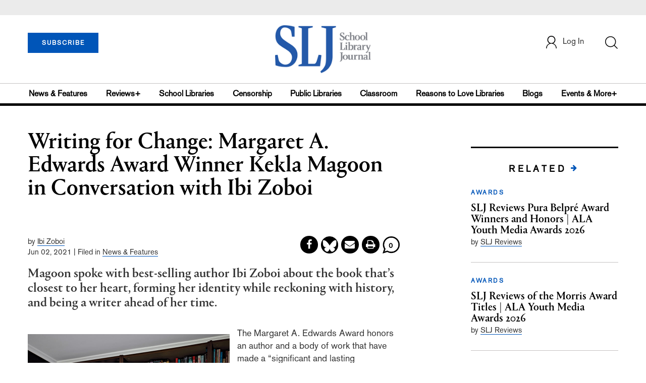

--- FILE ---
content_type: text/html; charset=utf-8
request_url: https://www.google.com/recaptcha/api2/anchor?ar=1&k=6Le9jGEUAAAAACT1ef5qtJgtOLcmDi4oBG0aotm8&co=aHR0cHM6Ly93d3cuc2xqLmNvbTo0NDM.&hl=en&v=N67nZn4AqZkNcbeMu4prBgzg&size=normal&anchor-ms=20000&execute-ms=30000&cb=riakmkc7qq1q
body_size: 49446
content:
<!DOCTYPE HTML><html dir="ltr" lang="en"><head><meta http-equiv="Content-Type" content="text/html; charset=UTF-8">
<meta http-equiv="X-UA-Compatible" content="IE=edge">
<title>reCAPTCHA</title>
<style type="text/css">
/* cyrillic-ext */
@font-face {
  font-family: 'Roboto';
  font-style: normal;
  font-weight: 400;
  font-stretch: 100%;
  src: url(//fonts.gstatic.com/s/roboto/v48/KFO7CnqEu92Fr1ME7kSn66aGLdTylUAMa3GUBHMdazTgWw.woff2) format('woff2');
  unicode-range: U+0460-052F, U+1C80-1C8A, U+20B4, U+2DE0-2DFF, U+A640-A69F, U+FE2E-FE2F;
}
/* cyrillic */
@font-face {
  font-family: 'Roboto';
  font-style: normal;
  font-weight: 400;
  font-stretch: 100%;
  src: url(//fonts.gstatic.com/s/roboto/v48/KFO7CnqEu92Fr1ME7kSn66aGLdTylUAMa3iUBHMdazTgWw.woff2) format('woff2');
  unicode-range: U+0301, U+0400-045F, U+0490-0491, U+04B0-04B1, U+2116;
}
/* greek-ext */
@font-face {
  font-family: 'Roboto';
  font-style: normal;
  font-weight: 400;
  font-stretch: 100%;
  src: url(//fonts.gstatic.com/s/roboto/v48/KFO7CnqEu92Fr1ME7kSn66aGLdTylUAMa3CUBHMdazTgWw.woff2) format('woff2');
  unicode-range: U+1F00-1FFF;
}
/* greek */
@font-face {
  font-family: 'Roboto';
  font-style: normal;
  font-weight: 400;
  font-stretch: 100%;
  src: url(//fonts.gstatic.com/s/roboto/v48/KFO7CnqEu92Fr1ME7kSn66aGLdTylUAMa3-UBHMdazTgWw.woff2) format('woff2');
  unicode-range: U+0370-0377, U+037A-037F, U+0384-038A, U+038C, U+038E-03A1, U+03A3-03FF;
}
/* math */
@font-face {
  font-family: 'Roboto';
  font-style: normal;
  font-weight: 400;
  font-stretch: 100%;
  src: url(//fonts.gstatic.com/s/roboto/v48/KFO7CnqEu92Fr1ME7kSn66aGLdTylUAMawCUBHMdazTgWw.woff2) format('woff2');
  unicode-range: U+0302-0303, U+0305, U+0307-0308, U+0310, U+0312, U+0315, U+031A, U+0326-0327, U+032C, U+032F-0330, U+0332-0333, U+0338, U+033A, U+0346, U+034D, U+0391-03A1, U+03A3-03A9, U+03B1-03C9, U+03D1, U+03D5-03D6, U+03F0-03F1, U+03F4-03F5, U+2016-2017, U+2034-2038, U+203C, U+2040, U+2043, U+2047, U+2050, U+2057, U+205F, U+2070-2071, U+2074-208E, U+2090-209C, U+20D0-20DC, U+20E1, U+20E5-20EF, U+2100-2112, U+2114-2115, U+2117-2121, U+2123-214F, U+2190, U+2192, U+2194-21AE, U+21B0-21E5, U+21F1-21F2, U+21F4-2211, U+2213-2214, U+2216-22FF, U+2308-230B, U+2310, U+2319, U+231C-2321, U+2336-237A, U+237C, U+2395, U+239B-23B7, U+23D0, U+23DC-23E1, U+2474-2475, U+25AF, U+25B3, U+25B7, U+25BD, U+25C1, U+25CA, U+25CC, U+25FB, U+266D-266F, U+27C0-27FF, U+2900-2AFF, U+2B0E-2B11, U+2B30-2B4C, U+2BFE, U+3030, U+FF5B, U+FF5D, U+1D400-1D7FF, U+1EE00-1EEFF;
}
/* symbols */
@font-face {
  font-family: 'Roboto';
  font-style: normal;
  font-weight: 400;
  font-stretch: 100%;
  src: url(//fonts.gstatic.com/s/roboto/v48/KFO7CnqEu92Fr1ME7kSn66aGLdTylUAMaxKUBHMdazTgWw.woff2) format('woff2');
  unicode-range: U+0001-000C, U+000E-001F, U+007F-009F, U+20DD-20E0, U+20E2-20E4, U+2150-218F, U+2190, U+2192, U+2194-2199, U+21AF, U+21E6-21F0, U+21F3, U+2218-2219, U+2299, U+22C4-22C6, U+2300-243F, U+2440-244A, U+2460-24FF, U+25A0-27BF, U+2800-28FF, U+2921-2922, U+2981, U+29BF, U+29EB, U+2B00-2BFF, U+4DC0-4DFF, U+FFF9-FFFB, U+10140-1018E, U+10190-1019C, U+101A0, U+101D0-101FD, U+102E0-102FB, U+10E60-10E7E, U+1D2C0-1D2D3, U+1D2E0-1D37F, U+1F000-1F0FF, U+1F100-1F1AD, U+1F1E6-1F1FF, U+1F30D-1F30F, U+1F315, U+1F31C, U+1F31E, U+1F320-1F32C, U+1F336, U+1F378, U+1F37D, U+1F382, U+1F393-1F39F, U+1F3A7-1F3A8, U+1F3AC-1F3AF, U+1F3C2, U+1F3C4-1F3C6, U+1F3CA-1F3CE, U+1F3D4-1F3E0, U+1F3ED, U+1F3F1-1F3F3, U+1F3F5-1F3F7, U+1F408, U+1F415, U+1F41F, U+1F426, U+1F43F, U+1F441-1F442, U+1F444, U+1F446-1F449, U+1F44C-1F44E, U+1F453, U+1F46A, U+1F47D, U+1F4A3, U+1F4B0, U+1F4B3, U+1F4B9, U+1F4BB, U+1F4BF, U+1F4C8-1F4CB, U+1F4D6, U+1F4DA, U+1F4DF, U+1F4E3-1F4E6, U+1F4EA-1F4ED, U+1F4F7, U+1F4F9-1F4FB, U+1F4FD-1F4FE, U+1F503, U+1F507-1F50B, U+1F50D, U+1F512-1F513, U+1F53E-1F54A, U+1F54F-1F5FA, U+1F610, U+1F650-1F67F, U+1F687, U+1F68D, U+1F691, U+1F694, U+1F698, U+1F6AD, U+1F6B2, U+1F6B9-1F6BA, U+1F6BC, U+1F6C6-1F6CF, U+1F6D3-1F6D7, U+1F6E0-1F6EA, U+1F6F0-1F6F3, U+1F6F7-1F6FC, U+1F700-1F7FF, U+1F800-1F80B, U+1F810-1F847, U+1F850-1F859, U+1F860-1F887, U+1F890-1F8AD, U+1F8B0-1F8BB, U+1F8C0-1F8C1, U+1F900-1F90B, U+1F93B, U+1F946, U+1F984, U+1F996, U+1F9E9, U+1FA00-1FA6F, U+1FA70-1FA7C, U+1FA80-1FA89, U+1FA8F-1FAC6, U+1FACE-1FADC, U+1FADF-1FAE9, U+1FAF0-1FAF8, U+1FB00-1FBFF;
}
/* vietnamese */
@font-face {
  font-family: 'Roboto';
  font-style: normal;
  font-weight: 400;
  font-stretch: 100%;
  src: url(//fonts.gstatic.com/s/roboto/v48/KFO7CnqEu92Fr1ME7kSn66aGLdTylUAMa3OUBHMdazTgWw.woff2) format('woff2');
  unicode-range: U+0102-0103, U+0110-0111, U+0128-0129, U+0168-0169, U+01A0-01A1, U+01AF-01B0, U+0300-0301, U+0303-0304, U+0308-0309, U+0323, U+0329, U+1EA0-1EF9, U+20AB;
}
/* latin-ext */
@font-face {
  font-family: 'Roboto';
  font-style: normal;
  font-weight: 400;
  font-stretch: 100%;
  src: url(//fonts.gstatic.com/s/roboto/v48/KFO7CnqEu92Fr1ME7kSn66aGLdTylUAMa3KUBHMdazTgWw.woff2) format('woff2');
  unicode-range: U+0100-02BA, U+02BD-02C5, U+02C7-02CC, U+02CE-02D7, U+02DD-02FF, U+0304, U+0308, U+0329, U+1D00-1DBF, U+1E00-1E9F, U+1EF2-1EFF, U+2020, U+20A0-20AB, U+20AD-20C0, U+2113, U+2C60-2C7F, U+A720-A7FF;
}
/* latin */
@font-face {
  font-family: 'Roboto';
  font-style: normal;
  font-weight: 400;
  font-stretch: 100%;
  src: url(//fonts.gstatic.com/s/roboto/v48/KFO7CnqEu92Fr1ME7kSn66aGLdTylUAMa3yUBHMdazQ.woff2) format('woff2');
  unicode-range: U+0000-00FF, U+0131, U+0152-0153, U+02BB-02BC, U+02C6, U+02DA, U+02DC, U+0304, U+0308, U+0329, U+2000-206F, U+20AC, U+2122, U+2191, U+2193, U+2212, U+2215, U+FEFF, U+FFFD;
}
/* cyrillic-ext */
@font-face {
  font-family: 'Roboto';
  font-style: normal;
  font-weight: 500;
  font-stretch: 100%;
  src: url(//fonts.gstatic.com/s/roboto/v48/KFO7CnqEu92Fr1ME7kSn66aGLdTylUAMa3GUBHMdazTgWw.woff2) format('woff2');
  unicode-range: U+0460-052F, U+1C80-1C8A, U+20B4, U+2DE0-2DFF, U+A640-A69F, U+FE2E-FE2F;
}
/* cyrillic */
@font-face {
  font-family: 'Roboto';
  font-style: normal;
  font-weight: 500;
  font-stretch: 100%;
  src: url(//fonts.gstatic.com/s/roboto/v48/KFO7CnqEu92Fr1ME7kSn66aGLdTylUAMa3iUBHMdazTgWw.woff2) format('woff2');
  unicode-range: U+0301, U+0400-045F, U+0490-0491, U+04B0-04B1, U+2116;
}
/* greek-ext */
@font-face {
  font-family: 'Roboto';
  font-style: normal;
  font-weight: 500;
  font-stretch: 100%;
  src: url(//fonts.gstatic.com/s/roboto/v48/KFO7CnqEu92Fr1ME7kSn66aGLdTylUAMa3CUBHMdazTgWw.woff2) format('woff2');
  unicode-range: U+1F00-1FFF;
}
/* greek */
@font-face {
  font-family: 'Roboto';
  font-style: normal;
  font-weight: 500;
  font-stretch: 100%;
  src: url(//fonts.gstatic.com/s/roboto/v48/KFO7CnqEu92Fr1ME7kSn66aGLdTylUAMa3-UBHMdazTgWw.woff2) format('woff2');
  unicode-range: U+0370-0377, U+037A-037F, U+0384-038A, U+038C, U+038E-03A1, U+03A3-03FF;
}
/* math */
@font-face {
  font-family: 'Roboto';
  font-style: normal;
  font-weight: 500;
  font-stretch: 100%;
  src: url(//fonts.gstatic.com/s/roboto/v48/KFO7CnqEu92Fr1ME7kSn66aGLdTylUAMawCUBHMdazTgWw.woff2) format('woff2');
  unicode-range: U+0302-0303, U+0305, U+0307-0308, U+0310, U+0312, U+0315, U+031A, U+0326-0327, U+032C, U+032F-0330, U+0332-0333, U+0338, U+033A, U+0346, U+034D, U+0391-03A1, U+03A3-03A9, U+03B1-03C9, U+03D1, U+03D5-03D6, U+03F0-03F1, U+03F4-03F5, U+2016-2017, U+2034-2038, U+203C, U+2040, U+2043, U+2047, U+2050, U+2057, U+205F, U+2070-2071, U+2074-208E, U+2090-209C, U+20D0-20DC, U+20E1, U+20E5-20EF, U+2100-2112, U+2114-2115, U+2117-2121, U+2123-214F, U+2190, U+2192, U+2194-21AE, U+21B0-21E5, U+21F1-21F2, U+21F4-2211, U+2213-2214, U+2216-22FF, U+2308-230B, U+2310, U+2319, U+231C-2321, U+2336-237A, U+237C, U+2395, U+239B-23B7, U+23D0, U+23DC-23E1, U+2474-2475, U+25AF, U+25B3, U+25B7, U+25BD, U+25C1, U+25CA, U+25CC, U+25FB, U+266D-266F, U+27C0-27FF, U+2900-2AFF, U+2B0E-2B11, U+2B30-2B4C, U+2BFE, U+3030, U+FF5B, U+FF5D, U+1D400-1D7FF, U+1EE00-1EEFF;
}
/* symbols */
@font-face {
  font-family: 'Roboto';
  font-style: normal;
  font-weight: 500;
  font-stretch: 100%;
  src: url(//fonts.gstatic.com/s/roboto/v48/KFO7CnqEu92Fr1ME7kSn66aGLdTylUAMaxKUBHMdazTgWw.woff2) format('woff2');
  unicode-range: U+0001-000C, U+000E-001F, U+007F-009F, U+20DD-20E0, U+20E2-20E4, U+2150-218F, U+2190, U+2192, U+2194-2199, U+21AF, U+21E6-21F0, U+21F3, U+2218-2219, U+2299, U+22C4-22C6, U+2300-243F, U+2440-244A, U+2460-24FF, U+25A0-27BF, U+2800-28FF, U+2921-2922, U+2981, U+29BF, U+29EB, U+2B00-2BFF, U+4DC0-4DFF, U+FFF9-FFFB, U+10140-1018E, U+10190-1019C, U+101A0, U+101D0-101FD, U+102E0-102FB, U+10E60-10E7E, U+1D2C0-1D2D3, U+1D2E0-1D37F, U+1F000-1F0FF, U+1F100-1F1AD, U+1F1E6-1F1FF, U+1F30D-1F30F, U+1F315, U+1F31C, U+1F31E, U+1F320-1F32C, U+1F336, U+1F378, U+1F37D, U+1F382, U+1F393-1F39F, U+1F3A7-1F3A8, U+1F3AC-1F3AF, U+1F3C2, U+1F3C4-1F3C6, U+1F3CA-1F3CE, U+1F3D4-1F3E0, U+1F3ED, U+1F3F1-1F3F3, U+1F3F5-1F3F7, U+1F408, U+1F415, U+1F41F, U+1F426, U+1F43F, U+1F441-1F442, U+1F444, U+1F446-1F449, U+1F44C-1F44E, U+1F453, U+1F46A, U+1F47D, U+1F4A3, U+1F4B0, U+1F4B3, U+1F4B9, U+1F4BB, U+1F4BF, U+1F4C8-1F4CB, U+1F4D6, U+1F4DA, U+1F4DF, U+1F4E3-1F4E6, U+1F4EA-1F4ED, U+1F4F7, U+1F4F9-1F4FB, U+1F4FD-1F4FE, U+1F503, U+1F507-1F50B, U+1F50D, U+1F512-1F513, U+1F53E-1F54A, U+1F54F-1F5FA, U+1F610, U+1F650-1F67F, U+1F687, U+1F68D, U+1F691, U+1F694, U+1F698, U+1F6AD, U+1F6B2, U+1F6B9-1F6BA, U+1F6BC, U+1F6C6-1F6CF, U+1F6D3-1F6D7, U+1F6E0-1F6EA, U+1F6F0-1F6F3, U+1F6F7-1F6FC, U+1F700-1F7FF, U+1F800-1F80B, U+1F810-1F847, U+1F850-1F859, U+1F860-1F887, U+1F890-1F8AD, U+1F8B0-1F8BB, U+1F8C0-1F8C1, U+1F900-1F90B, U+1F93B, U+1F946, U+1F984, U+1F996, U+1F9E9, U+1FA00-1FA6F, U+1FA70-1FA7C, U+1FA80-1FA89, U+1FA8F-1FAC6, U+1FACE-1FADC, U+1FADF-1FAE9, U+1FAF0-1FAF8, U+1FB00-1FBFF;
}
/* vietnamese */
@font-face {
  font-family: 'Roboto';
  font-style: normal;
  font-weight: 500;
  font-stretch: 100%;
  src: url(//fonts.gstatic.com/s/roboto/v48/KFO7CnqEu92Fr1ME7kSn66aGLdTylUAMa3OUBHMdazTgWw.woff2) format('woff2');
  unicode-range: U+0102-0103, U+0110-0111, U+0128-0129, U+0168-0169, U+01A0-01A1, U+01AF-01B0, U+0300-0301, U+0303-0304, U+0308-0309, U+0323, U+0329, U+1EA0-1EF9, U+20AB;
}
/* latin-ext */
@font-face {
  font-family: 'Roboto';
  font-style: normal;
  font-weight: 500;
  font-stretch: 100%;
  src: url(//fonts.gstatic.com/s/roboto/v48/KFO7CnqEu92Fr1ME7kSn66aGLdTylUAMa3KUBHMdazTgWw.woff2) format('woff2');
  unicode-range: U+0100-02BA, U+02BD-02C5, U+02C7-02CC, U+02CE-02D7, U+02DD-02FF, U+0304, U+0308, U+0329, U+1D00-1DBF, U+1E00-1E9F, U+1EF2-1EFF, U+2020, U+20A0-20AB, U+20AD-20C0, U+2113, U+2C60-2C7F, U+A720-A7FF;
}
/* latin */
@font-face {
  font-family: 'Roboto';
  font-style: normal;
  font-weight: 500;
  font-stretch: 100%;
  src: url(//fonts.gstatic.com/s/roboto/v48/KFO7CnqEu92Fr1ME7kSn66aGLdTylUAMa3yUBHMdazQ.woff2) format('woff2');
  unicode-range: U+0000-00FF, U+0131, U+0152-0153, U+02BB-02BC, U+02C6, U+02DA, U+02DC, U+0304, U+0308, U+0329, U+2000-206F, U+20AC, U+2122, U+2191, U+2193, U+2212, U+2215, U+FEFF, U+FFFD;
}
/* cyrillic-ext */
@font-face {
  font-family: 'Roboto';
  font-style: normal;
  font-weight: 900;
  font-stretch: 100%;
  src: url(//fonts.gstatic.com/s/roboto/v48/KFO7CnqEu92Fr1ME7kSn66aGLdTylUAMa3GUBHMdazTgWw.woff2) format('woff2');
  unicode-range: U+0460-052F, U+1C80-1C8A, U+20B4, U+2DE0-2DFF, U+A640-A69F, U+FE2E-FE2F;
}
/* cyrillic */
@font-face {
  font-family: 'Roboto';
  font-style: normal;
  font-weight: 900;
  font-stretch: 100%;
  src: url(//fonts.gstatic.com/s/roboto/v48/KFO7CnqEu92Fr1ME7kSn66aGLdTylUAMa3iUBHMdazTgWw.woff2) format('woff2');
  unicode-range: U+0301, U+0400-045F, U+0490-0491, U+04B0-04B1, U+2116;
}
/* greek-ext */
@font-face {
  font-family: 'Roboto';
  font-style: normal;
  font-weight: 900;
  font-stretch: 100%;
  src: url(//fonts.gstatic.com/s/roboto/v48/KFO7CnqEu92Fr1ME7kSn66aGLdTylUAMa3CUBHMdazTgWw.woff2) format('woff2');
  unicode-range: U+1F00-1FFF;
}
/* greek */
@font-face {
  font-family: 'Roboto';
  font-style: normal;
  font-weight: 900;
  font-stretch: 100%;
  src: url(//fonts.gstatic.com/s/roboto/v48/KFO7CnqEu92Fr1ME7kSn66aGLdTylUAMa3-UBHMdazTgWw.woff2) format('woff2');
  unicode-range: U+0370-0377, U+037A-037F, U+0384-038A, U+038C, U+038E-03A1, U+03A3-03FF;
}
/* math */
@font-face {
  font-family: 'Roboto';
  font-style: normal;
  font-weight: 900;
  font-stretch: 100%;
  src: url(//fonts.gstatic.com/s/roboto/v48/KFO7CnqEu92Fr1ME7kSn66aGLdTylUAMawCUBHMdazTgWw.woff2) format('woff2');
  unicode-range: U+0302-0303, U+0305, U+0307-0308, U+0310, U+0312, U+0315, U+031A, U+0326-0327, U+032C, U+032F-0330, U+0332-0333, U+0338, U+033A, U+0346, U+034D, U+0391-03A1, U+03A3-03A9, U+03B1-03C9, U+03D1, U+03D5-03D6, U+03F0-03F1, U+03F4-03F5, U+2016-2017, U+2034-2038, U+203C, U+2040, U+2043, U+2047, U+2050, U+2057, U+205F, U+2070-2071, U+2074-208E, U+2090-209C, U+20D0-20DC, U+20E1, U+20E5-20EF, U+2100-2112, U+2114-2115, U+2117-2121, U+2123-214F, U+2190, U+2192, U+2194-21AE, U+21B0-21E5, U+21F1-21F2, U+21F4-2211, U+2213-2214, U+2216-22FF, U+2308-230B, U+2310, U+2319, U+231C-2321, U+2336-237A, U+237C, U+2395, U+239B-23B7, U+23D0, U+23DC-23E1, U+2474-2475, U+25AF, U+25B3, U+25B7, U+25BD, U+25C1, U+25CA, U+25CC, U+25FB, U+266D-266F, U+27C0-27FF, U+2900-2AFF, U+2B0E-2B11, U+2B30-2B4C, U+2BFE, U+3030, U+FF5B, U+FF5D, U+1D400-1D7FF, U+1EE00-1EEFF;
}
/* symbols */
@font-face {
  font-family: 'Roboto';
  font-style: normal;
  font-weight: 900;
  font-stretch: 100%;
  src: url(//fonts.gstatic.com/s/roboto/v48/KFO7CnqEu92Fr1ME7kSn66aGLdTylUAMaxKUBHMdazTgWw.woff2) format('woff2');
  unicode-range: U+0001-000C, U+000E-001F, U+007F-009F, U+20DD-20E0, U+20E2-20E4, U+2150-218F, U+2190, U+2192, U+2194-2199, U+21AF, U+21E6-21F0, U+21F3, U+2218-2219, U+2299, U+22C4-22C6, U+2300-243F, U+2440-244A, U+2460-24FF, U+25A0-27BF, U+2800-28FF, U+2921-2922, U+2981, U+29BF, U+29EB, U+2B00-2BFF, U+4DC0-4DFF, U+FFF9-FFFB, U+10140-1018E, U+10190-1019C, U+101A0, U+101D0-101FD, U+102E0-102FB, U+10E60-10E7E, U+1D2C0-1D2D3, U+1D2E0-1D37F, U+1F000-1F0FF, U+1F100-1F1AD, U+1F1E6-1F1FF, U+1F30D-1F30F, U+1F315, U+1F31C, U+1F31E, U+1F320-1F32C, U+1F336, U+1F378, U+1F37D, U+1F382, U+1F393-1F39F, U+1F3A7-1F3A8, U+1F3AC-1F3AF, U+1F3C2, U+1F3C4-1F3C6, U+1F3CA-1F3CE, U+1F3D4-1F3E0, U+1F3ED, U+1F3F1-1F3F3, U+1F3F5-1F3F7, U+1F408, U+1F415, U+1F41F, U+1F426, U+1F43F, U+1F441-1F442, U+1F444, U+1F446-1F449, U+1F44C-1F44E, U+1F453, U+1F46A, U+1F47D, U+1F4A3, U+1F4B0, U+1F4B3, U+1F4B9, U+1F4BB, U+1F4BF, U+1F4C8-1F4CB, U+1F4D6, U+1F4DA, U+1F4DF, U+1F4E3-1F4E6, U+1F4EA-1F4ED, U+1F4F7, U+1F4F9-1F4FB, U+1F4FD-1F4FE, U+1F503, U+1F507-1F50B, U+1F50D, U+1F512-1F513, U+1F53E-1F54A, U+1F54F-1F5FA, U+1F610, U+1F650-1F67F, U+1F687, U+1F68D, U+1F691, U+1F694, U+1F698, U+1F6AD, U+1F6B2, U+1F6B9-1F6BA, U+1F6BC, U+1F6C6-1F6CF, U+1F6D3-1F6D7, U+1F6E0-1F6EA, U+1F6F0-1F6F3, U+1F6F7-1F6FC, U+1F700-1F7FF, U+1F800-1F80B, U+1F810-1F847, U+1F850-1F859, U+1F860-1F887, U+1F890-1F8AD, U+1F8B0-1F8BB, U+1F8C0-1F8C1, U+1F900-1F90B, U+1F93B, U+1F946, U+1F984, U+1F996, U+1F9E9, U+1FA00-1FA6F, U+1FA70-1FA7C, U+1FA80-1FA89, U+1FA8F-1FAC6, U+1FACE-1FADC, U+1FADF-1FAE9, U+1FAF0-1FAF8, U+1FB00-1FBFF;
}
/* vietnamese */
@font-face {
  font-family: 'Roboto';
  font-style: normal;
  font-weight: 900;
  font-stretch: 100%;
  src: url(//fonts.gstatic.com/s/roboto/v48/KFO7CnqEu92Fr1ME7kSn66aGLdTylUAMa3OUBHMdazTgWw.woff2) format('woff2');
  unicode-range: U+0102-0103, U+0110-0111, U+0128-0129, U+0168-0169, U+01A0-01A1, U+01AF-01B0, U+0300-0301, U+0303-0304, U+0308-0309, U+0323, U+0329, U+1EA0-1EF9, U+20AB;
}
/* latin-ext */
@font-face {
  font-family: 'Roboto';
  font-style: normal;
  font-weight: 900;
  font-stretch: 100%;
  src: url(//fonts.gstatic.com/s/roboto/v48/KFO7CnqEu92Fr1ME7kSn66aGLdTylUAMa3KUBHMdazTgWw.woff2) format('woff2');
  unicode-range: U+0100-02BA, U+02BD-02C5, U+02C7-02CC, U+02CE-02D7, U+02DD-02FF, U+0304, U+0308, U+0329, U+1D00-1DBF, U+1E00-1E9F, U+1EF2-1EFF, U+2020, U+20A0-20AB, U+20AD-20C0, U+2113, U+2C60-2C7F, U+A720-A7FF;
}
/* latin */
@font-face {
  font-family: 'Roboto';
  font-style: normal;
  font-weight: 900;
  font-stretch: 100%;
  src: url(//fonts.gstatic.com/s/roboto/v48/KFO7CnqEu92Fr1ME7kSn66aGLdTylUAMa3yUBHMdazQ.woff2) format('woff2');
  unicode-range: U+0000-00FF, U+0131, U+0152-0153, U+02BB-02BC, U+02C6, U+02DA, U+02DC, U+0304, U+0308, U+0329, U+2000-206F, U+20AC, U+2122, U+2191, U+2193, U+2212, U+2215, U+FEFF, U+FFFD;
}

</style>
<link rel="stylesheet" type="text/css" href="https://www.gstatic.com/recaptcha/releases/N67nZn4AqZkNcbeMu4prBgzg/styles__ltr.css">
<script nonce="ekgjRtLCGQzXryQja8kxLg" type="text/javascript">window['__recaptcha_api'] = 'https://www.google.com/recaptcha/api2/';</script>
<script type="text/javascript" src="https://www.gstatic.com/recaptcha/releases/N67nZn4AqZkNcbeMu4prBgzg/recaptcha__en.js" nonce="ekgjRtLCGQzXryQja8kxLg">
      
    </script></head>
<body><div id="rc-anchor-alert" class="rc-anchor-alert"></div>
<input type="hidden" id="recaptcha-token" value="[base64]">
<script type="text/javascript" nonce="ekgjRtLCGQzXryQja8kxLg">
      recaptcha.anchor.Main.init("[\x22ainput\x22,[\x22bgdata\x22,\x22\x22,\[base64]/[base64]/[base64]/ZyhXLGgpOnEoW04sMjEsbF0sVywwKSxoKSxmYWxzZSxmYWxzZSl9Y2F0Y2goayl7RygzNTgsVyk/[base64]/[base64]/[base64]/[base64]/[base64]/[base64]/[base64]/bmV3IEJbT10oRFswXSk6dz09Mj9uZXcgQltPXShEWzBdLERbMV0pOnc9PTM/bmV3IEJbT10oRFswXSxEWzFdLERbMl0pOnc9PTQ/[base64]/[base64]/[base64]/[base64]/[base64]\\u003d\x22,\[base64]\\u003d\\u003d\x22,\[base64]/CqgjCm3R/dgQ4w7LCqyYTwr7CpcO/worDjU8+wq84LxXCgzFCwqfDucOXPjHCn8OmYhPCjyfCssOow7TCssKEwrLDscO6fHDCiMKTPDUkBcKawrTDlwACXXo+ecKVD8KeVmHChnHCksOPcx/CsMKzPcOLUcKWwrJRPMOlaMOPLyF6LsKGwrBEdVrDocOycMOEC8O1bXnDh8OYw6DCr8OAPFzDuzNDw4IDw7PDkcK7w6hPwqh1w5nCk8OkwrQrw7ovw7Mvw7LCi8K+wr/DnQLCvMOTPzPDkXDCoBTDqTXCjsOOGsO0AcOCw7fCjsKAbx3CvsO4w7AHbn/ChcOcXsKXJ8O6X8OsYGvCtxbDuyLDiTEcGVIFckggw64Kw77ChxbDjcKXQnMmNhvDh8K6w7Mew4dWbQTCuMO9wr/Dt8OGw73CjQDDvMOdw6INwqTDqMKbw7B2AQfDrsKUYsKUB8K9QcKGOcKqe8KIchtRWyDCkEnCu8O/UmrCmcKNw6jClMOgw6rCpxPCuzQEw6nCpU03UBLDuGI0w4/CjXzDmyYUYAbDgj1lBcKLw7UnKGfCo8OgIsOMwqbCkcKowo7CmsObwq44wpdFwpnCiCU2F0oUPMKfwppkw4tPwpotwrDCv8O6IMKaK8O0akJidkgAwrhkAcKzAsO5aMOHw5UOw50ww73CkThLXsOHw7rDmMOpwr0VwqvCtm/[base64]/B3fChsKrw5/[base64]/wqhiw4PCvMKgIHptJsO5H8KDAnPDiinDrsOkwowCwqU8wrfCqXEONVjCrsKswovDlsKdw5zChTgsKm0ow7ADwrzCl3h3IFPCiSHDuMO0w7zDvAjCm8OAUGjCuMKyRibClcOPwo0XPMOow4bCqnvDicKuGcKmQsO7wqPDlWHCmcKEa8Oow7HDixVKw4huWsOiwrnDpxk/woIwwo3CgUfDknIGwp/CiULDtywnPMKXHjLCiXtjC8OdNlgSAcKPFcKofj/CuTPDocOla2l0w5Jcwpk3F8KMw5nCtsKMZS/DlcObw4Ypw5kQwqtldRrCm8OJwrM/[base64]/[base64]/DoMOkwqrDoHYvLAPDj1XCmkteWS9AwqJwe8KdFQptw53CphHDj1vCnsKgAcKwwr0ebsOcwo/Do0vDpCkIw63CpsKmS2AKworCtF5sf8KsF3XDhMOKZ8OOwoYiwqEhwqwiw63DphTCgsK9w4MGw57Co8Kjw6FsVw/Cnh7Ch8OPw7dbw5fCjkPCo8O3wqXClwB3c8K8woRdw7I8w41GSHXDgF90WTrCssO0woXCqEtXwo46w7gSwq3CoMOZfMK/LF3Dt8OQw4rDvcOaCcKkUSPDpSZiZsKBEFhtw6vDrXjDoMOywrtmJTwIw6Yaw4TCrMOywobClcKhw44hCMOOw69vwq3DksOcOcKKwoUDQnzCkTLCmcODwprDjQQhwpZvbsOkwrXDrsKpc8O/[base64]/DnsO2M8Kpw7/[base64]/DrnE7XlHCuBkCw5wHw4LDuhZvwpA8NAPCv8KGwpvCnFLDr8OZw7AkRsK6KsKRVRRhwqbDqCPCt8KTVj5ERgwoQC7CkC4eb2oOw74/WTwTIcKLwrBxwr3CkMOJw7zDr8OTAyoIwojChMOZFEczw43Ch1INcsKJBX07eDTDqsOmw5DCiMOERcOkI1t9wqB1eiHCqsOndGTChMO6M8KyU2jClcOqCzYBfsOZfmvCucOsPcOMwr/Chgh4wqzConwiHcOfNMOFa3l2w6/DsDhSwqo1PDxvKXwAS8OQKEhnw7Afwq7Cvy0NZxbCkDfCjcKgJwQIw453wo99NsO2dU9/[base64]/Du8KjRsO4w6TDtmUvw7hmBMK9w7jDq8OeHHMswpXDhz3Ct8OrHDXDvMO2wq7DhsOqwqrDmgTDq8K5w4rCvUkAG3otSyFfB8KsOVJAZRgiDw7Cu27Dh0puw4LDjgEgDcO3w5AHw6PCrhrDgz/Di8KIwp9eAUIFYcOQDjjCg8OACB7DkcO1w55AwqwIJMOrwpBMQMO0ZAp6RcOEwrXDuykiw5/ChwjDrjLCmi7DssOFwoInw6fDolXCvSFiwrN/w57CoMOaw7RTdHHCi8KCSx0tflVnw613M1bDpsO6YsOFWENCwpw/[base64]/wobDlcOHwrXDl8OHwr8NGcKZw7fDlMKsVcOwEMOABRNOIsObw67CiCwowoDDlkMYw6Zdw5XDjT1BY8KBWsKbQMORR8Ojw7sCWMO+Cz7DgcOtNcKzw7I2cFvCi8K/w6TDpgTCtXcJKXJzGi8twp/Duh3CqRbDusOmdWTDt1nDiGfCgzHDk8KwwrEBw6MQdRZZwoPDhXQgwp3CtsOfwoLDmQEzwp/Cqi8Mdn4Mw7gxF8O1wqrCti/Ch1LDgMOnwrQzwqpLBsO/wqfCu38vw7JyeUMmw44ZCxYXFGNmwrM1WcOFScOaNDEuA8K2Sm7Dr2DDkQ7CicKpw7TChcO8wpRkwrEYV8OZacOpJRIvwrdSwoVpcgvDksOOcV5Twp7CjmHCtnjDknDCmjzDkcO/w61WwrVrw6JnQSPCikPCmjzDpsORKQAVd8KpemcDFFnDtU8YKAbCm1BBP8OwwqNXJgMOUB7Dr8KDWG5EwrnDjzLDhsOrw6kfUTTDlsKJNC7DmWMUCcKRck5pw7HDkkzCucOuw65+wr0geMOlLnbCv8KYwq1Vc2XDpMKZbgPDqsKTQ8Oowo/CsxgpwonDvklAw7AkHMOuNEbCiE3DvErCksKMNsOUwrQoTcOOK8OJGcOBd8KzTlTCkBBzc8KrTsKIVT8owqPDj8OYwrsIUsOoSCPCpsOHw7vDsAF3aMKrwo9Uwq5/wrDChz1DC8KJwodGJsOIwpMjbkd9w5PDmsK1FMKVwr3DtsKaJ8KuHQHDi8OAwqlPwp/Dn8KSwqDDqMOmG8OMFQMaw5wPRMKES8O/Vi8wwrcuDQPDlQ42b0gDw7nCg8K6wqZVw6XDlcObfCbCpC7CjMKMFMO/[base64]/wph7w4rDkcKaYQ4Qw6nClU1swphAEGtcwpPDvyrCv13DksObYCfCm8OcbRlIdzokwpIBKxhIW8O+AG9RCA8HKRM5GsOYM8ORCMKCLMK/wrE1B8KUHMOyK2PDtsOxAUjCvw/DmMOMWcOpTXhMQ8O7dhbCiMKfQcKhw5hsUMOwUVnCul4mR8KSwp7DrFPDl8KMAzJAJzLChz97wosAccKWw4PDshFUwpMcw6jDr1vDrV3CgkHDscObwoxTN8KjBcK8w79AwoPDoQnDmMKvw5rDtsOXLcKYUsKZNjMzwpzCtzrCgwnDqF1/w5gHw4XClMKLw5taDMKLfcOqw73DrMKCZcKuw77CoAXCq0PCjxfCiwpRw5NdZcKiw7V+Q3lzwr/DjnJwXiLDpx/CqcOlNE4ow4jCkibChHRzw6llwq/CvcO5wqVqXcK0J8KTfMOGw6ghwoDDgh4MCsO2G8KEw7/DgMKywpPDjMOscMKyw6bCkMOIwonChsOkw6dbwq9ESSkYZMKvw7vDq8KvH1J8PUQEw6ATGifCk8O3JcO8w7bCsMOnwqPDmsOeAsOTXjLCpsOSIsO6GCvDjMKYw5lgwqnCmMKKw5jDmUvDllDDt8KrGhDDgVbDoWlXwrfCgMOAw6QswpDCkMKWFMK/[base64]/CnMKxw6wgw5B1wq1VwoPCjsOPw7DCm2BiLDhddDUqwqTDgcOgwrfCosKcw5DDkWjCiio5dl9eNcKXBWrDhDctw4jCn8KYGMKfwpldB8ORwqfCqsKMw5Qpw5/DucOLw5TDrsKaYMK4YBDCo8Kcw4rCnR/[base64]/[base64]/S8OBw4NHKiPCsU7ChEvDiFHCryUrdh/DrcOLw4HDv8KxwqnCmEVWeHLDinN/VsKyw5bCsMKtwqTCgALDiD4tfWYuEVdLXU3DgGDCm8KpwrTCiMK6LsO6wrjDr8O1Rm3DnErDqnfDj8O0EsOZwqzDisKfw6rDhMKZDDxBwoZZwoHDnA5SwpHCgMO4w4gTw4pMwqbChMKNTyfDt0vDicOZwod3wrEWZ8Kjw4TCkU/Dk8Odw7/[base64]/OcOCN8OUB0sTUR1rwpDCsMOywrt7W8Ofwq0+w6pJw7/CvsOCHAJHFXXCj8Orw57DlkLDhMKUYMKiFMKAcULCscK5T8ObGsKJaV3DhQgDdFnDqsOqbcKjw6HDvsK/IMOUw6RXw7M6wpTDgBtXTSrDi07ChDRtAsOaK8OQSMKUP8OtJsO/wpd3w6TDqwLDjcOyfsOhw6HCg2/DlsK9w5kGUhUGw7k/w53CuwPCvUvDk2IWUsOrNcOKw41CLMKlw7B/ZUbDvilKwpLDqSXDtkp/DjTCnMOGHMOdAsOgw70+wocNe8OKFD9/woTDoMO+w5XCgMK+OVMiE8OHbcKzw6fDjcOFKsKLOsKCwqBuJcKqSsO7XsOxHMOJQMKmwqjCvgNiw7smLsOtLnVfJcKNw5vCkh/Cuhw+w4XCqXzCj8Ogw6zDgjfClcKQwoPDrMK9R8OdDwzCv8OGNcKQWz9UC1dSWD3Cv1oHw4LCh3/DhHnCvsKzVMOiaRJfL3jDu8ORw6Z6B3vCpsOjwpLCn8Kjw6Yxb8Ktwo1rEMKoLMOxBcKow6jDr8OtNmjCvWBhH05EwqoLQcKQeGJ0N8Ogwo7Cj8KNwrR5K8KPwoXDjnR6woPDuMObwrnDv8KDwrspw7TDjH7CsDHCt8KlwoDChsOKwq/CocOWwojCmMK/RH8BBMOSw5FGwq95SmfClHfCgsKbwpPDpcKTMcKSwobCssOaC0QgTBYKb8K+S8OYwobDjX/Ck04mwrvCsMK0w6jDrgnDolTDoB/Cq3nCpkQmw78fwoA7w5NdwrnDhjQKwpdhw5TCv8OEI8KTw44oc8Kvw7TDgjnChGJ/[base64]/ChsO8CBbCmGosTcOCJMKDwqlDaGTDoi9TwqHCjxpVwpHDhBY4TcOhFMOjGSDCksO3wqbDjHjDmnQyD8OZw7XDpMOZIx7CscKWLcO/[base64]/Cg8KQwoJ3wroiwrVswoEfwrgsdgjCnjJDYCcjGMKvaETDusOSPg/CgWoGOGh3w48Fwo3DoHUHwqsCIhDCtQ1Fw67Dg29Gw7jDi2nDrwwbZMOPw5HDpWcbwrTDsW1hw6ZZHcKzTsK5S8K0JMKCC8K/CmJuw59Dw6jDkSkfGCI0wqnCq8KRGBVfwpXDj3ofwpEZw7DCjQvCkwPCqCDDocONT8O0wqJQw5EZw6YVfMKpw7TCmw4gVsOFLW/[base64]/EcOWIT7CvnrCuMOzH1Esw7HDrcOdwpI+wpTDkBJYUwZqw7nCmcKUScOYLMKIwrVCCW/DuSDDg2sqwqlkGsKgw6jDnMKnL8K3aHLDpMOqZ8OuecKsGxLCosOowrjCqR3DhFFnwo1rZsKewqglw4XCmMOBLBjCscOAwp4EOxJGw4EAY1dgw7p8T8Odwp7ChsOCQ0JoDT7DpMOdw5/[base64]/DkMKWdjRnwp3Dh8Oxw7nDm8OIYQTDp34twovDmAlQOsO1OWxEZG/DsVHCuUB8wok8KWB9woctS8OPT2Fqw4TDtRfDu8Kxw4VJwonDr8OVwoHCsT5FA8K/[base64]/TMOFUWxMwpTDvyTCsQkPR8OJw6tQQcOhdVNjwosZfsOlT8KDe8OAVmk6wph3wqDDksO6wqbDocK/[base64]/DtcOfV8K1wql4Gk8VLsOUwrjCln9YHBnCj8OCaU5dwpbDgRhvwqpidcOiKsKFV8OCESsJM8OCw57Cv0kkwqITMMKRwqMSalbCj8O7woTCj8OqSsOtT3jDkANOwrs6w6xNFBDChsKlCMOGw50xVMOpbxDDtcO8wqXClgMkw75xBsKXwrRMNMKfdEx3w7s/[base64]/CgjfCmMOvwpnCscKwMMKcw6ZtwrAuJ1F5Hy9Aw6Uaw4bDtlTCk8K9w4zCpcOmwrrCksKZXW9wLSAiF05WKUPDoMOSwp4xw6MIDsKbQMKVw4DDqsKkRcO2w67DkyoXG8OsUnbCtU0Kw4DDiT7Cql9qRMOWw7Esw73DvUtBZULDqsKOw41GCMODwqPCosOLVsOAw6cdY0/Drk7DrRgxw7rDqFkXA8KbFSPDvCtZwqcnWsOtFcKSG8K3R1ouwrgbwrdRw455w4FRw67CkChjVStnY8O/wqlWBMOVwrbDosOTO8Kpw5/Dp09kAsOdbsK8DmXCqz9dw5VpwqnCtGxgUkNDw4LCoSE9wrF0BcOSJsOmOwYkGQVJwpfCj0V/wojCm0fCg2rDu8O0XHnCm2FBOMKSw414w51fIsKgSFsmaMOeRcK9w49yw78KPi1re8Okw6TCiMOkLsKZIBHCr8K9I8KiwrbDicO1w6A6w7fDqsOMwr5nIjY1wrPDp8O1ZXjDrMOEYcORwr5ufMOJXVF9ezjDmcKfDcKTwp/CvMORfzXCrX7Dk1HCg2J1EcOGWcKcw47Dq8O3w7JZwrxsO39gHMKZwohAJsK4U1PChcKxaUPDlzYRAEhDb3TCnsK5w44DOyjCi8Kie0PClCPDgcKXw4FZBsOOwrzCt8OVc8O1MQXDh8KcwrEhwq/Cs8OOw7/Dvl3CllAGw4shw5ggw63Co8K1wqrDo8OlUsK9dMOQw7pRwrbDnsKXwpgUw4DCuyIEHsKFEsOaR3zCm8KcQF/CusOqw4Mqw7Fzw6tvfcOLdcKQw6Ekw7DCjnLDjMKiwpvCl8OYIzcdw6xQXMKYb8OLXsKESMOZfz7CmTgawrXDosOmwrHCo0NbSMKiDkU7RMKWw7pWwrRDGH7DvTFbw5lVw4zCtcKRw64OLMONwqHDlMOUJGfDocKuw4AQwp9Tw6YCesKEw7xtw4NdIS/DghrCnsK7w7sPw4AZwofCq8OwIMOBcynDtsOAOsOvOkLCtsKrDRPDhncDRj/[base64]/ZHYqFwFSwq1qKhFFBMK6wo5nXiJdw404wrzCpRzDhGR6wqNEXhrCqMKDwq8eNsOXwr8vwqzDgn/[base64]/[base64]/O8OfwrcSw7XCmsOIwpcKHEPCtnRNDlfDgmTCucKQwojDjcKRHcOsw6TCtk9jw7AQYMOGw5MtclXCpMKDXsK/wrc4w55/[base64]/DrsK4w73Dr3vDiRHCiMODIxsYdcKUw59DwpzDpsKiwp1pw6VLwpQhG8Kzwp/DrsOTD1zCr8K0wrUXw5zCim1Zw6jCjMKYZlVgVDXCrGBVP8OxD2TDncKPwr/[base64]/CicKMw7XCkMO/wrvCt0wRwr/CmTnCoMOHAWNkQCFUwpfClsOxwpTCisKcw4hqagN+d0YIwpzCsHbDqFbClsOew77DsMKQZVXDtGrCnsO0w6TDisKzwqwlNC/[base64]/[base64]/CtnnDkHTDiVlPYMOpch/Dh8KqZ8OBw5Vew6HCtGTCjMKDwqx1wqRHwq7CnnokSsKmFGAlwq1Ww7gfwqfCljcpbcK/w5NDwqrDgMKjw5XCi3A6Dm7Dt8KLwoAsw6nCrixlXsOfDMKcw6hew7ACajvDp8OmwpjCvzBZw4TDhkMuw6PDlkM8wr7DmEZNw4BYNS3DrlXDrsOCw5HCrMKew6lyw7fDncOeVx/[base64]/XTDDmSnDncKefcK7w4nDoMKmFSHDvMK5XSfCrsKNJwcaDMKqTsKhwqfDtwrDpMKtw4HDm8OOwo7DsVtfLUc8wpVmYSLDucOBw7sXwpB5wo5Fw6/[base64]/[base64]/GlPCt8OiwqPCuyrDgcOswoRSwr1ERMOpd8K8w7DDqMKVSj3Cn8KSw63CrMOLOgDCk1PDtQVTwqEzwoDCiMOjT2HDkzLCq8OFOCvCosOfwqkEcsOlw7F8w6MVMjwZecKoM0zCnMO3w4NEw7fCq8KZw5obDBrCgGbCvhdQw6A5wrUYKwo4w69Tdy3DlDACw7/DosK2Ugpdw5Bkw4d1woXDshzCtiLCoMOuw4jDssK+Aw5CVsKRwrbDpCnDu3AlJsORQcK1w5cPW8OiwrTCjMKGwpbDlsO2DCN/[base64]/Dq2bCr1gmw6fDuMOlN8OJJ18LwrAuwovCqcKywo7Cn8Klw6fDgsK7woBvwpYzACsLwoMta8Opw6jDnCZcGkIkdMOCwqjDp8OdbULDtXDDrwZ4XsKtwrXDnMKawr/Cp086wqTCmcOYMcOXwrQAFiPCnsOocCUFw7PCrDnDpTJLwqtrGmxhFXrCnEHDm8KlCinDicKQw48WOsKbwrjChMObwoHDncKjwpDCo1TCtWfDp8OOQlfCh8OFciXCocOfw6TDsz7DnsKXMH7CkcK/e8OHw5fCigbCkSUHw7kNI0zCt8OpN8KAX8OfUcOlUMKPwo0MAEXCjy7CncKJF8Kyw5nDjTTCvkAMw4XCt8O8wrbCqcKvPAnCmcOIw6cXRDnDm8K+Ow1BF2jDpsOPEUg+bMOKesKmSsOew6rDssOhNMOpV8KKw4cGdXDDpsOjw47CoMKBw5okwr/DsjxOfcKEYiTCpsOHaQJtwoBlwoteLcKrw58VwqBZwqvCgh/DncKvUsOxwpR1wrI+wrnCgA51w77Dk13CmMOjw7lDbQBTw7DDkH98wpB2bMOLw5bCmndfw7/DqcKDPsKoKxrCmXTCsF1twqYvw5czBMKGbiYvw7rDisO0wp/[base64]/ChiwtaMKFw7PChgDDhcOgRDg2wq04wqUmwqh/M1MuwrtTw7vCl1xILcOvQMKzwqFHVWUHAlLCpix8wobCpk7DncKoeXHCscONE8O4wo/DgMO5DsKPIMOFOiLCkcKpLnFCw5Q4QsOUM8OwwpjDvR4ULw3DlBE8w6p9wpACOzI2HMK9T8KFwoUAw6Evw5BqdMKywrMnw7N8WcKZJcOEwpo1w7TCksO1HyhHGi3CvsOhwqrDlMOOw6zDncObwppkPTDDhsOJfsKJw4HCpzZjUMKIw6VqOU/CmMO9wrPDhgvDs8KEazbDtCLChzdhXcOsWxnDosO/wqwPwoLDpR8fVkUEB8Obwo0Qb8KAw5oyckPCkMKDYmTDoMOkw5UKw77CgsKjwrB8OiMswrPDoT5bwpE1ex0hwpvDi8KCw6fDr8OpwogcwoHClg4ywqHCt8K2PsOzw7ROScOYJjXCp2bCscKcw6zCuGRhXcOvw4UmFGgaUkjCgcOiY13DnsKLwqUKw4MfLS/Ck0RdwrPCqsKkwqzCvMO6w75FfSYOd2Z4fz7CksKrUl4nwo/[base64]/wpHCncOSw47Du2bCkgfCj8Oew60YwrnCqiBhw7vDvgHCo8O5w6zCl0BfwoInw5ckw4PCh1DCqTTDr3rCt8KRLz7CtMO+wqXDlwYZwo4ffMKxwp57fMKHcMO7wr7Ch8KocnLDrsKHwoERw7g/wofDkSRvTFHDj8Oww43DgRlLQcOhwo3Cs8K/OxTDvsKzwqBPUsOYwoQCb8KGwopofMKxfyXClMKKfcOZbV7DgXVGwqR2H1/[base64]/[base64]/[base64]/ClsKMd8OvMsKgw6kVwpQywqbCvMKzw4IVwpd/w7jDscKDLcKqXMKeXmnDicKSw7cPEVvCtcOIJ3LDoz7DnUDCoH4pQTXCpSjDumkXBn5uR8OuQcOpw6snH0XCq1hCJMKaWiZBwoM/w5DDs8K6DsOmwrLDqMKjwqVyw6hoEMKwD1nDmcOsTsOJw5rDrjHCpcO1wqAaLsKsCXDCosOSLmpcI8OswrXCmx3CnsOBJGp/w4TDqHvCncOuwo7DncKpYTjDgcKCwoTCgkjCpAEBw6fDtcKMw749w5MkwpPCoMK7wojDkljDncKgw5nDn2kmw6hHw7ETw6vDn8KtZsKRw78EI8OYUcKbXj/DmMKKwowvw6XChSHCpDs+fjzCngQXwr7DoRAnS3jCkTLCn8O9XMKfwr0/[base64]/[base64]/w5MaTgTDriRZw7wATMOKaMOYIMKuw4p5NMK8XMO2wpnCkcKYGMKhw7fCrE1raCvDtXzDmSDDk8OHwpt+w6QNwpcKO8KPwoB0woZlM0TCpsO+wp3CgcK9wp/Dr8O0w7bDtFTCnsO2w41Cw6Npw6jDqE7ChQ/[base64]/[base64]/wpbDqybDqVt+wrjDrkTDmALCtMKzw5pdXsO5NMKCw5LDosK5W10pwoHDm8OzLhE2dsOkaBXCsgoEw6jDl2ldesOzwr9TCWnDgHtww7HDq8OKwowxwpNhw7PDmMOEwoMXOUPClkF4wrJlwoPDtsO3UcOqw4TDpsKcUTd7w6kOIcKNXD/DvGx6UVLCqsKlUh7DvsK/w6TDlm9dwrLChMOewrgYw4DDgMOXw5nClMK+N8K0IW9HV8KxwoUIQi3CocOjwpPCgUHDjcO8w7XCh8OXY09UXzDCpBfCusKCBybDomPDrADDkMKSw4cHw54vw6zCmsKaw4XCmcO4JkrDjsKiw6tXKgg/wqkcGsOCasK7IsKjw5FJwp/Ds8Kew7d9DMO5wr7DmQl8wqbCicO3csKMwoYNeMOtc8KaLcOkT8Oqw5HDr2HDqMKiB8K0WAPCljDDm1IbwqJ4w5/Dq0/CpmnClMKbeMObVD/[base64]/CiRwKwr8FV1BPwr/Cqg5gwppFw77CoMKRw7bDv8O6MRY4wpMwwoZ1McKaTE/CqhjCjgBgw7HChcKCB8KuW3VOwrQVwqLCu0lNaRgyICpKwpLCvMKPPMOkwovCk8KdcjMXMj1pMWDDnSfDmMONa1XChcO4GsKCSMO6w5kow5E4wq7ChGZNLMO7wq8BEsO0w5/Ch8OMPMOEczTCksKDBwjCuMOiOsOyw6bDlkTCtsOhw5jDk1jCtwDCohHDhzgnwrgkw6A0U8Odwpw9VCQjwqHDlALDlMOMecKSJXbCsMO+w7rDpWwtwr0BQ8Ofw4suw5J/JsK3RMOUwpVMCEwEOMO8w7hESMOAw6vCpcODBMKQG8OAwpXCk24uHD04w4NXcAbDmyrDkltUwo7DlRpSX8OFw4PCjMKqwrp3wobCj0duT8K/FcOAw78Xw6rCpcKAwrnCtcK3wr3ChsKPSzPCjz97YsK6FFF9Z8OxOsKqwpbDqcOQbRTCrlTCgATCnEoUwpNFw7pAJcOMw6/[base64]/DrjDDusOJw5fCjwFKwqDCjXgnRHxpUsO1wqI2w75bw6BsJmjCtQYUwpNOQkzCpg3ClEXDqsO5woTCoC9uXMOBwo/DlcO3DFIRF3JrwoUgRcObwoXCnX9ewoZnaxULw7ZCw4LCqwcuWi9+w7JIUcOyJMKEw5nDs8OTwqEnw6vCkCTCpMOhwokYfMKBwo5VwroCPAMKwqNMbcOwAw7DncK+JcOyX8OrO8O0CcKtQE/CrsK/DcKLw7RmHyt4wr3CoGnDgDvDucOUERjDj0Esw7xrKsOuw40uw5lJPsKLD8OPUyASCBQkw6AEw4rDijjDq1gbw7rCmMOJXSQ4ScOOw6TCjlx/[base64]/w41yw6J6w4oSw7LDtsOQY8KHScOMwqnCisO7wqxfP8OPVCjDisKbw4jClcKzwoIOGTnCjkXCksOJaX4dwpvCm8KRKy7Dj0vDlxQWw5PCi8OHPktvSEQrwpgIw47CkRIGw5JJcMOuwqo2w5Ihw5TCkSITw74kwo/DnlBjMMKIC8O9A0PDpWNfVMOPwp9Xw47CmRFzwq9Lw7wQcMK3w6lkw5TDpsKjwoUCQkbClVDCrsO9R0bCrcOxNg/CjMK5wpYoU0x6BChPw40SRcKWMF9cVFI/[base64]/wqMUwrUWwpTCmB53wpvDvTZtwr4swoljAn/CkMKjwqYzw6J6Jw9gw4tmw7TCm8KQAwpEKlXDlkLCq8OewrbDhQ0Tw4cGw7/DozDDgsK6w43CgGJMw7Fww6cvRMK/wqHCrTnCrU0eayBowqPDumfDhSfColBswr/CqnXCqFkzwqp8w6XDskPCuMKgVMOQwqXDscOAwrdOOT5ww6pEN8KzwpbCv27CocOUw6IVwrzDn8KJw43Cu3sawo/[base64]/CvMKCw5DDoyvDtcKWw4rCssK/[base64]/CmcKRRz07w7jDo0nCiEjDmFPDq8KYwrcqwpTCm8OHwr91TytxIcO8QGs0wr/CrgNdchtbTsKwBMODwoHCpnE1wofDnk85w6zDl8KQwqBfwrnCnlLCqUjCqcKBa8KCD8Orw5Q6w6FFwqPCpcKkY3B0Kg3Cl8KzwoR5w6XCrQQrw4J6KsOHwqHDh8KKPcKWwqbDksKCw4Icw4t/[base64]/CnMOMGnrCj8Kgw4dVWEUuw5QkSHpzVsOMwplTwrzCo8O4w598aj3CoTJdwqtKw4tVwpMpw6dKw7rCrsOWwoMuecOXSAXDpMK5w70zw5zDny/[base64]/[base64]/Z8KFOhobMcObBMKgbCDCmDXDp8KXPRxiwrAew799woPDi8OUeiUJY8Kuw63ChC7DuA3DisK9w4fCgRdMRnZxwo9qwoTDomXCm2bDshNSw7XDuG/[base64]/w4vDscOIw6zCvxpQwoJ1Ay4YwoElw5rCiCZIwrhHJ8Krwr7Cu8OCw6Ycw7dUcsOKwqnDoMKDBsO8wo7DnXzDihbDnsO5wpDDhUpsORVewq/DijrDo8KkUDvCoghJw7bDoijCk3IlwpVPw4PDhMOuwpQzwqnCjCzCocOjwqMNSlU1wp0GEMK9w4rDnWvDpEPCuw7CkMObwqRiwqfDrsOkwrrCiRUwYsOXwqbCkcKYwrgwc3bCscK1wq83f8KJw4/[base64]/[base64]/ChjEmZCrCp3zCg0nDi8KdworDsMOLwqQgw5NSQkfDug7CvAjCrg/DqMKcwoZdNcOrwr5sPsOSBcK2P8KCwoLCmsOnwpxXwqRhwoXDng1owpcqwpbDvHBcJ8O0OcOHw7XCisKeaCo5wrLDjSVvfFdrZTfDu8OxD8O5anUNB8K0fsKiw7PCl8OHw6jCgcKCWDHDmMOBAMOJwrvDrcOaIn/DqWAHw5HDrsKnfTfCu8OmwojCgHXCuMOub8OGdsO3dMK/[base64]/[base64]/DlQ7CuyonwqLDuD0zw4vCgT7CnsOOw7wTRgw/FMKhGkPCvcKQwps3QiLCnXJqw6TDpcKnR8OVByjDg1BJw5EgwqQYcsOLL8Ocw4DCqMOrwoAhBmRiLQLClzrCvAfDp8K9woZ7TsKOw5vDk0kSYHPDkE/Cm8OFw7vDtG88w4nCg8OLY8OZIFl7w4vCjm0ywoVvTsOzw5rCjnPDo8KywoxaAsO+w7DCgyzDqwfDqsK4dA9JwpwRNUYCaMKSwqswAS/Cj8KQw5o5w4vDgcKRNR8gw6xgwpnDocKvcBd/[base64]/aG9uw53DsCECRi/CllDDrgAZw7XCuQPCiwlqX33CjGFCwrrDhcO4woLDpXEbw77DnsKRw5jCrAk5A8KBwp0awpV2OcOjCybCrcKoJMOiUQHCmsKpwoRVwoc+AMOawqXCsR5xw6nDkcOhcwHCsUpgw49Mw6nCo8O5w7YKw5/CoAALw4Znw4AdcC/CqcOtEcO1YMOzNsKNc8KdCFhTei1NS03ChMOswo7Cs3x0wrVhwojCpsOuc8K9wpLCkA0fwrNQX2DDrw/DrSoMw5YJAz/Dpyw7wr9jwqVKQ8KsaX5aw4kJY8KyGUomw6pIw7XCk1A2w61Lw7BAw4XDmht+JTxTA8KPZMKTbMKeXXYLcsK6wpzCjcOxwoUmSsKQY8Kgw57DvsK3IcO/w5HDgUwhD8KECnU2UsO1wrd0anrDo8KqwrhxQGBTw7JrVcORwoRgacO0wqvDkCQ1e3sew4shwr0WGXUbWcOeWMK6Lw3Do8OswoPCtQJ/NsKecHYLwpnDiMKTEMKvZMKqwqxvwqDCkhAHwo8bK1vCpk8iw4U1MzTCs8OYagEjbnLDgMK9bgrChGbCvhp2AS4UworCplPDoUdCwo3Drh4twrZYwr40AsOLw51hBU/DpsKfwr95AB0DKcO5w7HDlm4LMxjDmxDCt8OZwq51w77DrhDDisOTBcKXwqnCg8K7w4lbw55Yw5zDgcOKw795wrpuw7fDtMODIsK4PcKcQkk1GcOjw5PCkcOwKcO0w7nCq0DCr8K5FAfDhsOYJDF/wqBzY8OSecORP8KIZsKWwqbDsQFAwqs6w4MdwrEdw6TCj8KMwpnDvH7Dll3DomhXfsOKRsKFw5Vjwo3CmjrDtsK9DcOow5ooMgc+w69ow64pbMOzw6RqG1xowr/Ckw03W8OzChTCgxgowrsyVHTDmMORdMKVw6DCp1tMw4zCp8OLKgfDm14Kw7k9HMKca8O/XhRICcKIw4fDoMOeFV99Pjtiwo/CqgDDqB/[base64]/CkCUaM3/DonsMwqg5woHDicK3e2ldwrbCvVd2wrjCrsOnTMOOXMKZRioow7DDqxrCsFfCsF0hV8K5w6pwJA0Jwp0PRRLCrVAxeMKTw7HClBtKwpDCmAPCpcKawr7CnRLCp8KaJcKKw7LCpnfDjcOPw4/[base64]/wrtKw6zDq8KzVsOKNQfCjMKWWBcGN2vDo3tPPXrCmcKESsKqwrknw7oow6JNw57DtsKYwqxSw6/DuMKZw5x7w6TDjcOewpgDA8OOMcK+fsOKFyV1Cx7Cu8KzLsK4w4/[base64]/GsKgScK8wpt9wqpnwqjDg8Op\x22],null,[\x22conf\x22,null,\x226Le9jGEUAAAAACT1ef5qtJgtOLcmDi4oBG0aotm8\x22,0,null,null,null,0,[16,21,125,63,73,95,87,41,43,42,83,102,105,109,121],[7059694,138],0,null,null,null,null,0,null,0,1,700,1,null,0,\[base64]/76lBhnEnQkZnOKMAhmv8xEZ\x22,0,0,null,null,1,null,0,1,null,null,null,0],\x22https://www.slj.com:443\x22,null,[1,1,1],null,null,null,0,3600,[\x22https://www.google.com/intl/en/policies/privacy/\x22,\x22https://www.google.com/intl/en/policies/terms/\x22],\x22AS64dRwUXklKUSyjIDD05AfmVP5uT9rbuJ/rOF6eBSw\\u003d\x22,0,0,null,1,1769537659195,0,0,[26,42,214,231],null,[222],\x22RC-Gcx3ugOyEDqCzA\x22,null,null,null,null,null,\x220dAFcWeA6kUBUCrhBMeCunOooD_QPuGiwi61ojIfNxs4JrIAS8GrKoLEzc_uND3mRybgk8SnOFWEX_HtCAxumiNIHJTm5pL8r5jQ\x22,1769620459260]");
    </script></body></html>

--- FILE ---
content_type: text/html; charset=utf-8
request_url: https://www.google.com/recaptcha/api2/aframe
body_size: -250
content:
<!DOCTYPE HTML><html><head><meta http-equiv="content-type" content="text/html; charset=UTF-8"></head><body><script nonce="i7_glTy0s2pq0gRLOg-BMg">/** Anti-fraud and anti-abuse applications only. See google.com/recaptcha */ try{var clients={'sodar':'https://pagead2.googlesyndication.com/pagead/sodar?'};window.addEventListener("message",function(a){try{if(a.source===window.parent){var b=JSON.parse(a.data);var c=clients[b['id']];if(c){var d=document.createElement('img');d.src=c+b['params']+'&rc='+(localStorage.getItem("rc::a")?sessionStorage.getItem("rc::b"):"");window.document.body.appendChild(d);sessionStorage.setItem("rc::e",parseInt(sessionStorage.getItem("rc::e")||0)+1);localStorage.setItem("rc::h",'1769534069165');}}}catch(b){}});window.parent.postMessage("_grecaptcha_ready", "*");}catch(b){}</script></body></html>

--- FILE ---
content_type: application/javascript; charset=utf-8
request_url: https://count.personyze.com/stat-track-log-visit.js.php?fr=77&te=0&sr=7792&ld=1&ur=https%3A%2F%2Fwww.slj.com%2Fstory%2Fwriting-for-change-margaret-a-edwards-award-winner-kekla-magoon-in-conversation-with-ibi-zoboi&rf=&id=1402310661&si=0&ss=1769534061&nw=3&st=1&ls=1769534061&rs=0&sy=&bh=&hs=0&dg=&ps=1769534061&ev=0_e_1_8192_%2F%2Fwww.slj.com%2Fstory%2Fwriting-for-change-margaret-a-edwards-award-winner-kekla-magoon-in-conversation-with-ibi-zoboi&hu=&ao=&pr=&tm=1769534061&pl=Linux%20x86_64&sc=1280x720x24&th=-472999326&ck=y&aj=y&jv=n&fl=-1&sl=-1&mp=-1&cn=y&vl=-1&qt=-1
body_size: 236
content:
(function(_S_T) { if (_S_T) {_S_T.log_visit(77, 926322, {"srch_word":"","ref_type":"direct","country_code":"US","country":"United States","region":"OH","city":"Columbus","latitude":39.962501525878906,"longitude":-83.006103515625,"ip":"18.191.243.132","1_vid":926322,"1_ref_type":"direct","timezone":0,"current_city":"Columbus","current_state":"OH","current_country":"United States"}, 1, null, [], null, [], [], '480', [], [], null, 1769534061, 0, {}, 480, "", "");}})(window._S_T || window.parent && parent._S_T)

--- FILE ---
content_type: application/javascript;charset=UTF-8
request_url: https://www.slj.com/webfiles/1769406216824/js/session.js
body_size: 2580
content:
function getUserData() {
  var userUrl = APIBaseUrl + "customers/me";

  $.ajax({
    url: userUrl,
    type: 'GET',
    headers: {
      "Authorization": "Bearer " + $.cookie('customerToken')
    },
    success: function(data, textStatus) {

      var rememberMe = JSON.parse($.cookie('rememberMe'));
      if (rememberMe) {
        $.cookie('customerData', JSON.stringify(data), {path: '/', expires: setCookieExpDate120});
      } else {
        $.cookie('customerData', JSON.stringify(data), {
          path: '/',
          expires: loginCookieExpireTime
        });
      }
    },
    error: function(request, textStatus, errorThrown) {
      alert("get user detail fun errorThrown" + JSON.stringify(request));
    }
  });
};

if ($.cookie('customerToken') != undefined) {

  // Setting the data in front end for loged in User
  var customerDetails = JSON.parse($.cookie('customerData'));
  var customerName = "Welcome, " + customerDetails.firstname;
  $('#reg-popup').removeClass('display-none');
  $('#userDetail').removeClass('dropdown');
  $('#userDetail').addClass('dropdown-hover');
  $('.userDetail').addClass('customer-id');
  $('.userDetail').text(customerName);
  $('#mobileViewAccountList').removeClass('display-none');
  $('#mobileViewAccountList > ul').removeClass('display-none');

  // Setting the cookies from last active session
  var rememberMe = JSON.parse($.cookie('rememberMe'));
  if (rememberMe) {
    $.cookie('customerToken', $.cookie('customerToken'), {path: '/', expires: setCookieExpDate120});
    $.cookie('customerData', $.cookie('customerData'), {path: '/', expires: setCookieExpDate120});
    $.cookie('rememberMe', $.cookie('rememberMe'), {path: '/', expires: setCookieExpDate120});
  } else {
    $.cookie('customerToken', $.cookie('customerToken'), {
      path: '/',
      expires: loginCookieExpireTime
    });
    $.cookie('customerData', $.cookie('customerData'), {
      path: '/',
      expires: loginCookieExpireTime
    });
    $.cookie('rememberMe', $.cookie('rememberMe'), {
      path: '/',
      expires: loginCookieExpireTime
    });
  }
}

// $(document).ready(function(){
//
//   if(!(window.location.href==baseUrl + "/page/login")){
//
//      localStorage.setItem('myCat', 'Tom');
//     var customerToken = localStorage.getItem("customerToken");
//      alert(customerToken);/
//   console.log("print: ",customerToken != undefined);
//
//   var loginPage = baseUrl + "/page/login";
//     if(customerToken == null || customerToken == undefined){
//       console.log("To login page");
//       window.location.href=loginPage;
//     }else{
//       console.log("Abstent");
//     }
//   }
// });
